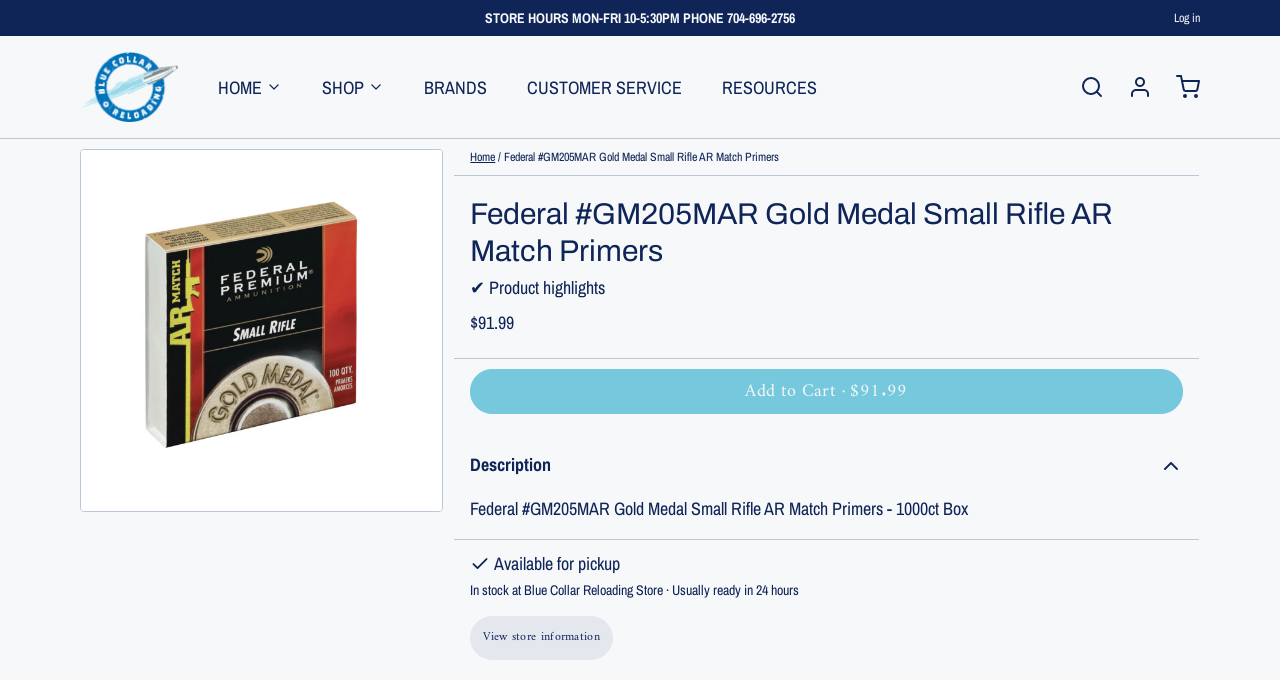

--- FILE ---
content_type: text/javascript; charset=utf-8
request_url: https://www.bluecollarreloading.com/products/federal-gm205mar.js
body_size: 270
content:
{"id":1875423592563,"title":"Federal #GM205MAR Gold Medal Small Rifle AR Match Primers","handle":"federal-gm205mar","description":"Federal #GM205MAR Gold Medal Small Rifle AR Match Primers - 1000ct Box\u003cbr\u003e","published_at":"2023-11-22T10:48:14-05:00","created_at":"2019-01-01T10:07:25-05:00","vendor":"Federal","type":"Primers","tags":["gm205mar","primers"],"price":9199,"price_min":9199,"price_max":9199,"available":true,"price_varies":false,"compare_at_price":null,"compare_at_price_min":0,"compare_at_price_max":0,"compare_at_price_varies":false,"variants":[{"id":18060072386675,"title":"Default Title","option1":"Default Title","option2":null,"option3":null,"sku":"GM205MAR","requires_shipping":true,"taxable":true,"featured_image":null,"available":true,"name":"Federal #GM205MAR Gold Medal Small Rifle AR Match Primers","public_title":null,"options":["Default Title"],"price":9199,"weight":816,"compare_at_price":null,"inventory_management":"shopify","barcode":"029465157975","quantity_rule":{"min":1,"max":null,"increment":1},"quantity_price_breaks":[],"requires_selling_plan":false,"selling_plan_allocations":[]}],"images":["\/\/cdn.shopify.com\/s\/files\/1\/0066\/9240\/5363\/products\/GM205MAR.jpg?v=1554498912"],"featured_image":"\/\/cdn.shopify.com\/s\/files\/1\/0066\/9240\/5363\/products\/GM205MAR.jpg?v=1554498912","options":[{"name":"Title","position":1,"values":["Default Title"]}],"url":"\/products\/federal-gm205mar","media":[{"alt":"Federal GM205MAR - BLUE COLLAR RELOADING","id":2042793885811,"position":1,"preview_image":{"aspect_ratio":1.017,"height":600,"width":610,"src":"https:\/\/cdn.shopify.com\/s\/files\/1\/0066\/9240\/5363\/products\/GM205MAR.jpg?v=1554498912"},"aspect_ratio":1.017,"height":600,"media_type":"image","src":"https:\/\/cdn.shopify.com\/s\/files\/1\/0066\/9240\/5363\/products\/GM205MAR.jpg?v=1554498912","width":610}],"requires_selling_plan":false,"selling_plan_groups":[]}